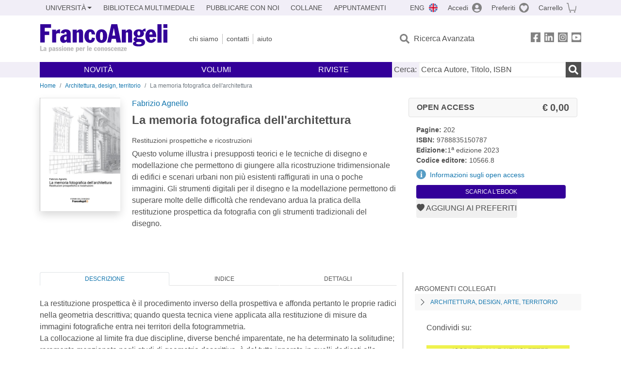

--- FILE ---
content_type: text/html; charset=utf-8
request_url: https://www.francoangeli.it/IsLibroInPreferiti/true/28430/2/26
body_size: -189
content:

        <button onclick="icone.preferiti.on()" hx-get="/preferiti/True/28430/2/26" hx-swap="outerHTML"
                class="btn preferiti-out cursor-pointer" style="padding:0">
            <i class="bi bi-heart-fill"></i>
            <span> Aggiungi ai preferiti</span>
        </button>




--- FILE ---
content_type: text/css
request_url: https://www.francoangeli.it/assets/navigation.css?v=j_6Yti_AyLZb8e605E-q5Gy7RsDRlqLNe2x_CKAqc4A
body_size: 5269
content:
#main-menu {
    position: absolute;
    top: 0;
    left: 0;
    right: 0;
    z-index: 500;
    --num-elem: 1;
}

.menu-wrapper {
    position: absolute;
    top: 0;
    left: 0;
    right: 0;
    z-index: auto;
}

    .menu-wrapper .middle {
        height: 6rem;
        background-color: #fff;
    }

    .menu-wrapper .top,
    .menu-wrapper .bottom {
        height: 2rem;
        background-color: var(--fa-color-base);
    }

#main-menu {
    display: grid;
    grid-template-columns: 300px repeat(3, auto);
    grid-template-rows: 2rem 6rem 2rem;
    grid-template-areas:
        "topleft  topleft actions   actions   "
        "branding info    search    social    "
        "main     main    searchbox searchbox ";
}

nav.mobile {
    grid-area: mobile;
    display: none;
}

nav.topleft {
    grid-area: topleft;
    display: flex;
    align-items: center;
    text-transform: uppercase;
    font-size: .875rem;
    padding: 0;
}

    footer nav .menu-item,
    nav.topleft .menu-item {
        display: flex;
        flex-grow: 1;
        position: relative;
        text-align: center;
        line-height: 2rem;
        white-space: nowrap;
        align-items: center;
        justify-content: center;
        cursor: pointer;
        color: var(--fa-color-gray-2);
        transition: color .2s, background-color .2s;
        font-size: 0.875rem;
    }

    nav.topleft .btn {
        padding: 0 .6rem !important;
        font-size: 0.875rem !important;
    }

nav.topright .ico {
    padding: 0 10px !important;
    font-size: 0.875rem !important;
}

nav.actions {
    grid-area: actions;
    display: flex;
    justify-content: flex-end;
    background-color: var(--fa-color-base);
}

    nav.actions .menu-item {
        display: flex;
        flex-direction: row;
        align-items: center;
        justify-content: center;
        padding: .5rem 1rem;
        color: var(--fa-color-gray-2);
        transition: color .2s, background-color .2s;
        white-space: nowrap;
    }

.whiteOnFocus:hover {
    background-color: var(--fa-color-primary) !important;
    color: white !important;
}

.whiteOnFocus:focus-visible {
    background-color: var(--fa-color-primary) !important;
    box-shadow: none !important;
}

    .whiteOnFocus:focus-visible span {
        color: white !important;
    }

.whiteOnFocus:hover span {
    color: white !important;
}


.whiteOnFocusMenu:hover {
    background-color: var(--fa-color-base) !important;
    color: white !important;
}

.whiteOnFocusMenu.active:hover {
    background-color: var(--fa-color-primary) !important;
    color: white !important;
}


.whiteOnFocusMenu:focus-visible {
    background-color: var(--fa-color-base) !important;
    box-shadow: none !important;
}

    .whiteOnFocusMenu:focus-visible span {
        color: var(--fa-color-primary) !important;
    }

.whiteOnFocusMenu:hover span {
    color: var(--fa-color-primary) !important;
}




nav.topleft .dropdown .btn {
    justify-content: flex-start !important;
}


.menu-lang {
    align-items: center;
    justify-content: center;
    padding: .1rem .1rem;
}

nav.actions .menu-item:hover {
    color: #fff;
    background-color: var(--fa-color-primary);
}

    nav.actions .menu-item:hover::after {
        filter: grayscale(1) brightness(100);
    }

nav.branding {
    grid-area: branding;
    display: flex;
    align-items: center;
    justify-content: flex-start;
    background-color: #fff;
}

    nav.branding .logo {
        height: 60px;
        width: 265px;
        background: url(/assets/img/logo-franco-angeli.svg) 0% 50% no-repeat;
    }

nav.info {
    grid-area: info;
    display: flex;
    align-items: center;
    background-color: #fff;
}

    nav.info .menu-item {
        color: var(--fa-color-gray-2);
        padding: 0 .5rem;
        font-size: .875rem;
        text-transform: lowercase;
        transition: color .2s;
    }

        nav.info .menu-item:not(:first-child) {
            border-left: 1px solid var(--fa-color-gray-4);
        }

        nav.info .menu-item:hover {
            font-weight: 700;
            color: var(--fa-color-primary);
        }

nav.search {
    grid-area: search;
    display: flex;
    align-items: center;
    background-color: #fff;
}

    nav.search .menu-item {
        display: flex;
        align-items: center;
        padding: .5rem 1rem;
        color: var(--fa-color-gray-2);
        transition: color .2s, background-color .2s;
    }

        nav.search .menu-item:hover {
            background-color: var(--fa-color-primary);
            color: white !important;
        }

.ico-pre.i-ricerca:hover::before, .ico.i-ricerca:hover::after {
    filter: grayscale(1) brightness(100);
}

nav.social {
    grid-area: social;
    display: flex;
    align-items: center;
    justify-content: flex-end;
    background-color: #fff;
}

    nav.social .menu-item {
        margin-left: .5rem;
    }

nav.main {
    grid-area: main;
    display: flex;
    align-items: center;
    font-size: 1rem;
    padding: 0;
    background-color: var(--fa-color-primary);
}

    nav.main .menu-item {
        display: flex;
        /* flex-grow: 1; */
        align-items: center;
        /* justify-content: center; */
        /* text-align: center;
    white-space: nowrap; */
        cursor: pointer;
        /* color: #fff; */
        /* transition: color .2s, background-color .2s; */
    }

    nav.main .btn span{
        color: white;
    }

nav.searchbox {
    grid-area: searchbox;
    display: flex;
    flex-direction: column;
    align-items: center;
    justify-content: center;
    position: relative;
}

    nav.searchbox form {
        display: flex;
        width: 100%;
        height: 100%;
    }

    nav.searchbox input {
        outline: none;
        width: 100%;
        height: 100%;
        border: 0;
        padding: 0 .3rem;
        box-shadow: inset 0 0 4px var(--fa-color-gray-5);
    }

        nav.searchbox input::-webkit-input-placeholder {
            color: var(--fa-color-gray-2);
        }

        nav.searchbox input::-moz-placeholder {
            opacity: 1;
            color: var(--fa-color-gray-2);
        }

        nav.searchbox input:-ms-input-placeholder {
            color: var(--fa-color-gray-2);
        }

        nav.searchbox input:-moz-placeholder {
            color: var(--fa-color-gray-2);
        }

    nav.searchbox .ricerca {
        display: flex;
        align-items: center;
        justify-content: center;
        height: 100%;
        min-width: 2rem;
        outline: 0;
        border: 0;
        background-color: var(--fa-color-gray-2);
        transition: background-color .2s;
    }

        nav.searchbox .ricerca:hover {
            background-color: var(--fa-color-gray-6);
        }

        nav.searchbox .ricerca::after {
            filter: grayscale(1) brightness(100);
            transition: filter .2s;
        }

        nav.searchbox .ricerca:hover:after {
            filter: var(--filter-gray-primary);
        }

    nav.searchbox .risultato {
        visibility: hidden;
        opacity: 0;
        top: 2rem;
        left: 0;
        right: 0;
        width: 100%;
        position: absolute;
        display: flex;
        flex-direction: column;
        padding: .5rem 0;
        background: var(--fa-color-gray-6);
    }

        nav.searchbox .risultato a {
            margin: 0.1rem 0;
            color: var(--fa-color-gray-2);
            padding: .1rem .5rem;
        }

.risultato a:nth-child(even) {
    background: var(--fa-color-base);
}

.container.menu.searchbox nav.searchbox .risultato {
    /* nav.searchbox .risultato.active{ */
    visibility: visible;
    opacity: 1;
    transition: opacity .2s ease .2s, visibility .08s ease .2s;
}



nav.footer {
    grid-area: footer;
    display: none;
}

nav.account {
    grid-area: account;
    justify-content: center;
    display: none;
}

/* ************** MEGA / SUB - Menu Mobile ************** */

footer .links .menu-item:not(.submenu):hover,
nav.topleft .menu-item:not(.submenu):hover,
nav.topright .menu-item:not(.submenu):hover {
    color: #fff !important;
    background-color: var(--fa-color-primary);
}

.submenu {
    display: flex;
    flex-direction: column;
    justify-content: flex-start;
    position: relative;
}

.submenu-toggle {
    width: 100%;
}

.submenu-content {
    top: 2rem;
    width: 100%;
    position: absolute;
    visibility: hidden;
    opacity: 0;
    background: var(--fa-color-base);
    transition: opacity .2s, visibility .08s;
}

.submenu:hover .submenu-content {
    visibility: visible;
    opacity: 1;
}

nav.main .menu-item.megamenu {
    flex-grow: 1;
    align-items: center;
    justify-content: center;
    width: 100%;
}

#main-menu nav.main .megamenu-toggle {
    height: 2rem;
    width: 100%;
    text-transform: uppercase;
    color: #fff;
    align-items: center;
    justify-content: center;
}

#main-menu .megamenu:hover .megamenu-toggle {
    justify-content: center;
    /*background-color: var(--fa-color-gray-6);*/
    color: var(--fa-color-primary);
}
/* .megamenu:hover .mega-item:hover {
    justify-content: center;
    color: var(--fa-color-primary)!important;
  } */

.megamenu-content {
    visibility: hidden;
    opacity: 0;
    position: absolute;
    top: 10rem;
    left: 0;
    right: 0;
    margin: 0 .75rem;
    padding: 1rem;
    display: flex;
    flex-direction: column;
    align-items: flex-start;
    background: var(--fa-color-gray-6);
    box-shadow: 3px 3px 9px #ddd;
}

.megamenu:hover .megamenu-content {
    visibility: visible;
    opacity: 1;
    transition: opacity .2s ease .2s, visibility .08s ease .2s;
}

.megamenu-content .menu-item {
    line-height: 1.5rem;
}

.megamenu-content.riviste .menu-item {
    padding-left: 26rem;
}

.megamenu-content .menu-item,
.megamenu-content .mega-item {
    color: var(--fa-color-gray-2) !important;
}

.megamenu .mega-footer {
    width: 100%;
    padding: 1rem 0 0;
    margin: 1rem 0 0 0;
    font-size: .875rem;
    text-align: center;
    text-transform: initial;
    border-top: 1px solid var(--fa-color-gray-5);
}

.megamenu .toggle-back {
    display: none;
}

.menu-arg {
    display: none !important;
}

    .menu-arg.active {
        display: flex !important;
    }

    .menu-arg .menu-item {
        text-transform: none;
    }

.menu-acc-content {
    display: none;
}

.menu-acc-toggle.active + .menu-acc-content {
    display: block;
}

.menu-acc-content .menu-item {
    padding: 0 1rem;
    color: var(--fa-color-gray-2);
}

/* Footer */
footer nav {
    background: var(--fa-color-base);
    height: 2rem;
}

    footer nav,
    footer nav div {
        display: flex;
        justify-content: space-between;
        align-items: center;
        font-size: .875rem;
    }

footer .menu-item {
    padding: 0 .5rem;
}

footer .bottom {
    display: flex;
    flex-direction: row;
}

    footer .bottom .foot-brand {
        flex: 1 1 25%;
        align-items: flex-start;
    }

    footer .bottom .desc {
        flex: 1 1 50%;
    }

    footer .bottom .icons {
        flex: 1 1 40%;
        display: flex;
        flex-wrap: wrap;
        flex-direction: row;
        justify-content: space-between;
        align-items: flex-start;
        padding-right: 0;
    }

    footer .bottom .pay-icon {
        display: grid;
        grid-template-columns: 1fr 1fr 1fr 1fr;
        grid-template-rows: 1fr 1fr;
        gap: .2rem;
    }

footer .back-top {
    display: none;
}

/* ******************************************************************************** */
/* *********************************    MOBILE    ********************************* */
/* ******************************************************************************** */

@media screen and (max-width: 991px) {
    .menu-wrapper {
        display: none;
    }
    
    .container.menu:not(.mobile) #mobile-menu-wrapper {
        display: none !important;
        visibility: hidden;
    }

    #main-menu {
        padding: 0;
        overflow: hidden;
        grid-template-columns: minmax(0,150px) 1fr;
        grid-template-rows: 3rem 2rem 0 0 0 0 0 0;
        grid-template-areas:
            "branding  mobile   "
            "searchbox searchbox"
            "main      main     "
            "topleft   topleft  "
            "search    search   "
            "footer    footer   "
            "info      info     "
            "account   account  ";
    }

        #main-menu.mobile {
            /* grid-template-rows: 3rem 2rem auto auto auto auto 0 10rem; */
            grid-template-rows: 3rem 2rem auto;
        }

        #main-menu.info {
            grid-template-rows: 3rem 2rem 0 0 0 0 auto 0;
        }

        #main-menu.account {
            grid-template-rows: 3rem 2rem 0 0 0 0 0 auto;
        }

        #main-menu.searchbox {
            grid-template-rows: 3rem 2rem auto;
        }

    nav.mobile {
        align-items: center;
        justify-content: flex-end;
        padding-right: .6rem;
        width: 100%;
    }

        nav.mobile .ico {
            padding: .6rem;
            cursor: pointer;
        }

    nav.actions,
    nav.social {
        display: none;
    }


    .whiteOnFocusMenu:focus-visible span {
        color: white !important;
    }

    .whiteOnFocusMenu:hover span {
        color: white !important;
    }

    nav.mobile,
    nav.account,
    nav.footer {
        display: flex;
    }

    nav.branding,
    nav.mobile,
    nav.searchbox {
        z-index: 600;
        background-color: #fff;
    }

        nav.branding .logo {
            height: 3rem;
            width: 100%;
            margin-left: 0.6rem;
            background: url(/assets/img/logo-franco-angeli-mobile.svg) 0% 50% no-repeat;
            background-size: contain;
        }

    #main-menu nav.main,
    #main-menu nav.topleft,
    #main-menu nav.search,
    #main-menu nav.footer,
    #main-menu nav.info,
    #main-menu nav.account {
        background-color: #fff;
        flex-direction: column;
        justify-content: center;
        transition: opacity .01s, transform .3s;
    }

    #main-menu .menu-item {
        display: flex;
        width: 100%;
        font-size: .875rem;
        text-align: start;
        align-items: center;
        justify-content: flex-start !important;
        line-height: 1rem;
        height: 2.5rem;
        padding: 0 .6rem;
        color: var(--fa-color-gray-2);
    }


    #main-menu nav.search .menu-item {
        padding: .6rem;
    }

    .search .ico-pre.i-ricerca::before {
        display: none;
    }

    #main-menu.mobile nav.search {
        text-transform: uppercase;
    }

    #main-menu nav.info .menu-item {
        text-transform: uppercase;
        border: 0;
    }

    #main-menu nav.searchbox {
        padding: 0 .25rem .25rem;
    }

        #main-menu nav.searchbox input {
            box-shadow: none;
            border: 1px solid var(--fa-color-gray-5);
            border-right: 0;
            border-radius: .25rem 0 0 .25rem;
        }



        #main-menu nav.searchbox .ricerca {
            background: #fff;
            border: 1px solid var(--fa-color-gray-5);
            border-left: 0;
            border-radius: 0 .25rem .25rem 0;
        }

            #main-menu nav.searchbox .ricerca::after {
                filter: brightness(1.5);
                transform: scale(.8);
                transition: none;
            }

    #main-menu nav.account p {
        margin: 1rem 0 0 .5rem;
    }

    #main-menu nav.account .menu-item {
        text-transform: uppercase;
    }

    #main-menu nav.account .section-title {
        color: var(--fa-color-blue);
        padding-left: .5rem;
        position: relative;
        overflow: hidden;
    }

        #main-menu nav.account .section-title::after {
            content: "";
            position: absolute;
            width: 100%;
            transform: translate(.75rem, .75rem);
            border-top: 1px solid var(--fa-color-gray-5);
        }

    /* ************** Apertura / Chiusura menu mobile ************** */

    #main-menu nav.main,
    #main-menu nav.topleft,
    #main-menu nav.search,
    #main-menu nav.footer {
        transform: translateY(-30rem);
    }

    #main-menu.mobile nav.main,
    #main-menu.mobile nav.topleft,
    #main-menu.mobile nav.search,
    #main-menu.mobile nav.footer {
        transform: translate(0,0);
    }

    #main-menu.mobile.megamenu nav.topleft,
    #main-menu.mobile.megamenu nav.search,
    #main-menu.mobile.megamenu nav.footer {
        transform: translate(-100%,0);
    }

    #main-menu nav.info {
        opacity: 0;
        visibility: hidden;
        transform: translateY(-30rem);
    }

    #main-menu.info nav.info {
        opacity: 1;
        visibility: visible;
        transform: translateY(0);
    }

    #main-menu nav.account {
        opacity: 0;
        visibility: hidden;
        transform: translateY(-30rem);
    }

    #main-menu.account nav.account {
        padding: .5rem 0;
        opacity: 1;
        visibility: visible;
        transform: translateY(0);
    }

    /* ************** MEGA / SUB - Menu Mobile ************** */

    .megamenu, .submenu {
        padding: 0 !important;
        position: relative;
    }

    .megamenu-toggle, .submenu-toggle {
        padding-left: .75rem !important;
        position: relative;
    }

    .submenu {
        display: table !important;
    }

    #main-menu .submenu:hover .submenu-content,
    #main-menu .submenu .submenu-content {
        top: 0;
        height: 1px;
        padding: 0 .75rem;
        position: relative;
        visibility: hidden;
        opacity: 1;
        transition: height .2s, visibility 0.08s;
    }

    #main-menu .submenu.active:hover .submenu-content,
    #main-menu .submenu.active .submenu-content {
        visibility: visible;
    }

    .topleft .submenu-content {
        text-transform: initial;
        background-color: #fff;
    }

    .topleft .submenu.active:hover .submenu-content,
    .topleft .submenu.active .submenu-content {
        height: calc(2.5rem * var(--num-elem)) !important;
    }

    #main-menu .menu-item:not(.submenu):hover {
        color: inherit;
        background-color: inherit;
    }

    #main-menu nav.main .megamenu-toggle {
        background-color: var(--fa-color-primary) !important;
        color: #fff !important;
        height: 2.5rem;
        font-size: 1rem;
    }

    #main-menu nav.main .megamenu:focus-visible span   {
        background-color: var(--fa-color-light) !important;
        color: #fff !important;
    }

/*    .megamenu-toggle::before,
    .submenu-toggle::before {
        content: "";
        width: 8px;
        height: 8px;
        margin: 0 8px;
        transform: rotate(-45deg);
        border-bottom: 1px solid;
        border-right: 1px solid;
        transition: transform .2s;
    }
    .active .megamenu-toggle::before {
        margin-left: 8px;
        transform: rotate(45deg);
    }
*/

    .megamenu-toggle::before {
        width: 12px;
        height: 12px;
        border-bottom: 2px solid;
        border-right: 2px solid;
    }

    .active .submenu-toggle::before {
        margin-top: -8px;
        transform: rotate(45deg);
    }



    .megamenu-content {
        position: absolute;
        top: 2.5rem;
        margin: 0;
        padding: 0;
        width: 200%;
        box-shadow: none;
        background-color: #fff;
        opacity: 1;
        visibility: visible;
        transform: translate(100%,0);
        transition: transform .3s, visibility 0.08s;
    }

    #main-menu .menu-item.megamenu.active .megamenu-content {
        transform: translate(0,0);
        transition: transform .3s, visibility 0.08s;
    }

        #main-menu .menu-item.megamenu.active .megamenu-content.active {
            transform: translate(-50%,0);
        }

    .menu-item.mega-item {
        background-color: #fff !important;
        color: var(--fa-color-gray-2) !important;
    }

    .megamenu-content.riviste {
        padding-left: 0;
    }

    .megamenu-content.volumi {
        z-index: 10;
    }

        .megamenu-content.volumi .row {
            --bs-gutter-x: 0;
        }

    .megamenu .mega-footer {
        display: none;
    }

    .memu-item.menu-arg {
        width: 100%;
        padding: 0;
    }

    .menu-arg {
        padding: 0 !important;
    }

    .megamenu .toggle-back {
        display: flex;
        flex-grow: 1;
        width: 100%;
        background: var(--fa-color-gray-5);
        font-weight: 700;
        padding: .5rem .75rem !important;
        line-height: 1.5;
        align-items: center;
    }

        .megamenu .toggle-back::before {
            content: "";
            width: 12px;
            height: 12px;
            border-bottom: 2px solid;
            border-right: 2px solid;
            margin: 0 8px;
            transform: rotate(135deg);
        }

    .menu-acc-content .menu-item {
        padding: .25rem 2.5rem !important;
    }

    /* Footer */
    footer .bottom {
        flex-direction: column;
    }

        footer .bottom .foot-brand {
            order: 0;
            margin-bottom: 1.5rem;
        }

        footer .bottom .icons {
            order: 2;
            margin-bottom: 1.5rem;
        }

        footer .bottom .links {
            order: 3;
            display: flex;
            flex-direction: column;
            line-height: 2rem;
            margin-bottom: 1.5rem;
        }

        footer .bottom .desc {
            order: 4;
            margin-bottom: 1.5rem;
        }

    footer .back-top {
        order: 5;
        display: flex;
        width: 100%;
        justify-content: center;
        position: relative;
    }

        footer .back-top::before {
            content: "";
            height: 100%;
            position: absolute;
            top: -1.2rem;
            width: 1rem;
            background: url(img/icon-arrow.svg) 50% 50% no-repeat;
            transform: rotate(90deg);
        }
    /* footer .back-top:hover::before{
      transform: rotate(90deg) translateX(-4px);
      transition: transform .2s;
    } */

}
